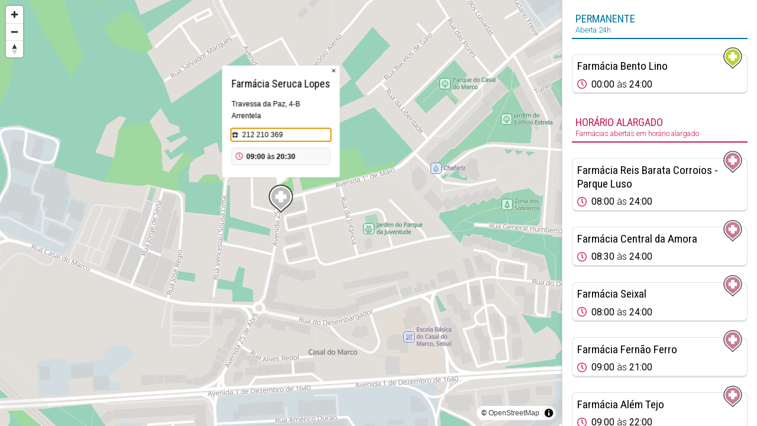

--- FILE ---
content_type: text/css
request_url: https://www.farmaciasdeservico.net/css/main.css?v=20250822095731
body_size: 12496
content:
html {
	height:100%;
}
body {
	font-family: 'Roboto', sans-serif;
	font-weight: 300;
	padding:0;
	margin:0;
	background-color:#F3F3F3;
	display:flex;
	flex-direction:column;
	min-height: 100%;
}

a {
	color:#0086AF;
	transition: all 0.2s ease-out;
}
a:hover {
	text-decoration: none;
}
img {
	border:0;
}


.cols {
	display: flex;
	justify-content: space-between;
	margin-bottom: 2em;
}
.col1, .col2, .col3 {
	box-sizing: border-box;
}
.col1, .col3 {
	box-sizing: border-box;
	min-width: 300px; /* spacing 45*/
}
.col1 {
}
.col3 {
}
.col12, .col23 {
	width: auto;
	box-sizing: border-box;
}
.col12 {
	margin-right:5%;
}
.col23 {
	flex-grow:1;
	margin-left:3%;
}

h1 {
	font-weight: 300;
}

.mrec {
	z-index: 1;
}

.scrollToTop {
	position: fixed;
	bottom:2em;
	right:-4em;
	opacity: 0;
	transition: all 0.3s cubic-bezier(0.68, -0.55, 0.265, 1.55);
	z-index: 100;
	display: none;
}
.scrollToTop.on {
	opacity: 0.2;
	right:2em;
}
.scrollToTop.on:hover {
	opacity: 0.4;
}


.sticky {
	z-index: 100;
	position: relative;
	position: sticky;
	top:3.5rem;
}


.botao {
	text-decoration: none;
	color:#333;
	font-weight: 400;
	background-color: #F0F0F0;
	padding:0.5em 1em;
	border-radius: 0.3em;
	border:0;
	border-bottom: 2px solid #CCC;
	text-align: center;
	text-transform: uppercase;
	position: relative;
}
.botao.icone {
	padding-left:2.3em;
}
.botao:hover {
	background-color: #CCC;
	border-color: #999;
}
.botao.primario {
	background-color: #b7d333;
	border-color:#9cb32b;
}
.botao.primario:hover {
	background-color: #9cb32b;
	border-color:#869925;
}
.botao.icone::before {
	content:"";
	display: block;
	width:1em;
	height:1em;
	position: absolute;
	left:0.8em;
	top:0.6em;
	background-repeat: no-repeat;
	background-size: 100% 100%;
	transition: all 0.2s ease-out;
}
.botao.icone:hover::before {
	filter:drop-shadow(0 0 10px #FFF);
	transform: scale(1.2);
}
.botao.icone.telefone:hover::before {
	transform: inherit;
	animation: vibrar 1.3s infinite cubic-bezier(.36,.07,.19,.97);
}
@keyframes vibrar {
	0% {
		transform: rotate(0deg) scale(1);
	}
	10%, 30%, 50% {
	transform: rotate(-10deg) scale(1.2);
	}
	20%, 40%, 60% {
		transform: rotate(10deg) scale(1.2);
	}
	70% {
	transform: rotate(0deg) scale(1);
	}
}
/* clears the 'X' from Internet Explorer */
input[type=search]::-ms-clear {  display: none; width : 0; height: 0; }
input[type=search]::-ms-reveal {  display: none; width : 0; height: 0; }

/* clears the 'X' from Chrome */
input[type="search"]::-webkit-search-decoration,
input[type="search"]::-webkit-search-cancel-button,
input[type="search"]::-webkit-search-results-button,
input[type="search"]::-webkit-search-results-decoration { display: none; }
input[type="search"] { -webkit-appearance: textfield; }
input[type="search"]::-webkit-search-decoration { -webkit-appearance: none; }



.loading {
	display: inline-block;
	position: relative;
	width: 64px;
	height: 64px;
}
.loading div {
	box-sizing: border-box;
	display: block;
	position: absolute;
	width: 48px;
	height: 48px;
	margin: 6px;
	border: 6px solid #FFF;
	border-radius: 50%;
	animation: loading 1.2s cubic-bezier(0.5, 0, 0.5, 1) infinite;
	border-color: #b7d333 transparent transparent transparent;
}
.loading div:nth-child(1) {
	animation-delay: -0.45s;
}
.loading div:nth-child(2) {
	animation-delay: -0.3s;
}
.loading div:nth-child(3) {
	animation-delay: -0.15s;
}
@keyframes loading {
	0% {
		transform: rotate(0deg);
	}
	100% {
		transform: rotate(360deg);
	}
}

.centrado {
	max-width:100%;
	margin:auto;
}

header {
	display: flex;
	justify-content: center;
	padding: 1em;
}
header .centrado {
	width: 100%;
}
header .logo {
	display: block;
	text-align: center;
}
header .logo img {
	position: static;
}
header .logo .branco {
	display: none;
}


/* sticky header */
body.stickyHeader {
}
body.stickyHeader header {
	animation: stickyHeaderIn 0.5s ease-out forwards;
	transform: translateY(-100%);
	background-color:#FFF;
	left: 0; 
	right: 0;
	box-shadow: 0 0 0.2em rgba(0,0,0,0.2);	
	position: fixed;
	z-index: 200;
}
@keyframes stickyHeaderIn {
	0% {}
	100% {
		transform:translateY(0px);
	}
}


header a.home {
	display: none;
}


/* pesquisa */
header form {
	display: flex;
	align-items: center;
	justify-content: center;
}
header form label { /* so para screen readers, esconder */
	position: absolute;
	top:-1000px;
	width:1px;
	height:1px;
	overflow: hidden;
}

header form .searchHolder {
	position: relative;
	width: 100%;
	z-index: 101;
}

header form input {
	border: 2px solid transparent;
	border-radius: 10em;
	padding:0.6em;
	padding-left:2.5em;
	padding-right:2em;
	background-color: transparent;
	font-family: "Roboto", sans-serif;
	font-size: 1em;
	font-weight: 300;
	background-color: #E7E7E7;
	transition: all 0.2s ease-out;
	width:100%;
	position: relative;
	z-index: 1;
	color:#000;
	outline: none;
}
header form .searchHolder img.icone {
	color:#FFF;
	position: absolute;
	top:0.85em;
	left:0.85em;
	z-index:1;
	display: flex;
	justify-content: center;
	opacity: 0.3;
	transition: all 0.2s ease-out;
	pointer-events: none;
}
header form input::placeholder {
	color:rgba(0,0,0, 0.4);
}
header form input:focus::placeholder {
	color:rgba(0,0,0, 0.7);
	outline: none;
}
header form input:focus {
	border: 2px solid #DDD;
	width: 100%;
}
header form input:focus + img.icone {
	opacity: 0.5;
}
header form input, #searchResults {
	/*transition-delay: 0.1s; */
	transition: all 0.2s ease-out, width 0.2s 0.1s, max-height 0.0s 0.1s, background-color 0.2s 0.1s;
}
header form input:focus ~ #searchResults {
	max-height: 5em;
	transition: all 0.2s ease-out;
	transition-delay: 0.2s;
}
header form input:focus ~ #searchResults.comResultados {
	max-height:20rem;
}
header form #searchResults .content {
	border-color: #DDD;
}
#searchResults .content {
	padding:1em;
	padding-top:2em;
}
#searchResults .content p.semPesquisa {
	margin:0;
	font-size: 0.9em;
}
#searchResults .content .resultados {
	display: none;
}

#searchResults {
	position: absolute;
	box-sizing: border-box;
	top:1.2em;
	left:0em;
	right:0em;
	z-index: 0;
	max-height:0em;
	overflow: hidden;
	box-shadow: 0 0.4em 0.5em rgba(0,0,0,0.1);
	border-bottom-left-radius: 0.8em;
	border-bottom-right-radius: 0.8em;
	opacity: 0;
	background-color: transparent;
	border: 2px solid #DDD;
}
#pesquisa:focus ~ #searchResults {
	display: block;
	opacity: 1;
	background-color: #FFF;
}

.animLoading {
	position: absolute;
	top:0.6em;
	right:0.6em;
	width:1.2em;
	height:1.2em;
	border-radius: 10em;
	border-left:2px solid #FFF;
	border-top: 2px solid #FFF;
	border-right: 2px solid transparent;
	border-bottom: 2px solid transparent;
	animation: loading 1s linear infinite;
	display: none;
}
.searchHolder.carregar .animLoading {
	display: block;
}

body.stickyHeader .searchHolder.carregar .animLoading, #pesquisa:focus ~ .animLoading {
	border-left:2px solid #999;
	border-top:2px solid #999;
	z-index: 1;
}


#searchResults.comResultados {
	overflow: scroll;
}
#searchResults h3.sticky {
	margin:0;
	padding:0;
	top:1em;
	padding:0.3em;
	padding-top:1em;
	padding-bottom:0.3em;
	margin-bottom:0em;
	background-color: #FFF;
	font-family: "Roboto Condensed", sans-serif;
	font-weight: normal;
	font-size: 1rem;
	text-transform: uppercase;
	border-bottom:1px solid #007FAD;
	color:#007FAD;
}
#searchResults h3.sticky::after {
	content:"";
	position: absolute;
	top:100%;
	left:0;
	right:0;
	margin-top:1px;
	height:0.8em;
	background: linear-gradient(rgba(255,255,255, 1), rgba(255,255,255, 0));
}
#searchResults .grupo {
	padding-bottom:1em;
}
#searchResults .grupo a {
	display: block;
	text-decoration: none;
	color:#333;
	padding: 0.5em 0.3em;
	border-bottom:1px dotted #CCC;
}
#searchResults .grupo a:hover, #searchResults .grupo a.sel {
	background-color:#F0F0F0;
}
#searchResults .grupo a em {
	display: block;
	font-size: 0.7em;
	margin-top:0.3em;
	font-weight: normal;
	font-style: normal;
}
.home .topo img {
	display: none;
}
.home .distritos h1 {
	display: none;
}
.home .distritos {
	text-align: center;
}
.home .distritos p {
	text-transform: uppercase;
	font-weight: 400;
}
.home .distritos ul {
	list-style:none;
	padding:0;
	margin:0;
}

.home .cols {
	display: flex;
	flex-direction: column;
	margin: 0em auto;
	z-index: 1;
	position: relative;
}
.home .cols {
	gap: 3%;
}
.home .cols {
	justify-content: stretch;
}
.home .cols.destaques {
	padding: 1em;
}
.home .destaque {
	border-radius: 1em;
	box-shadow: 0 0 1em rgba(0,0,0,0.1);
	overflow: hidden;
	background-color: #FFF;
	transition: all 0.2s ease-out;
	flex: none;
    width: 100%;
	margin-bottom: 2em;
	box-sizing: border-box;
	display: flex;
	flex-direction: column;
}

.home a.destaque {
	text-decoration: none;
	color:#333;
}
.home .destaque:hover {
	box-shadow: 0 0 1em rgba(0,0,0,0.2);
	transform: scale(1.05)
}
.home .destaque img {
	width: 100%;
	max-height:7em;
	object-fit: cover;
	margin-top:0em;
}
.home .destaque .texto {
	padding:1em 1em;
}
.home .destaque strong, .home .destaque h2 {
	margin:0;
	font-weight: 300;
	font-family: "Roboto Condensed", sans-serif;	
}
.home .destaque strong {
	font-family: "Roboto Condensed", sans-serif;	
	text-transform: uppercase;
	color:#595959;
	font-size:1em;
	font-weight: 300;
	display: block;
}
.home .destaque h2 {  
	font-size: 1.5em;
	margin-top:0.3em;
	margin-bottom: 0.5em;
	font-weight: normal;
}
.home .destaque .botoes {
	display: flex;
	gap: 1em;
	list-style: none;
	margin:0;
	padding:0;
}
.home .destaque .botoes li {
	flex: 1 1 0;
	text-align: center;
}
.home .destaque .botoes li a {
	background-color: #b7d333;
	display: block;
	padding:0.5em;
	border-radius: 0.5em;
	color:#000;
	text-decoration: none;
	border-bottom: 2px solid #9cb32b;
}
.home .destaque .botoes li a:hover {
	background-color:#9cb32b;
	border-color: #869925;
}
.home .destaque p {
	color:#666;
	font-size: 0.9em;
	flex-grow: 1;
}
.home .cols .mrec {
	align-self: center;
}
.home .cols .mrec div {
	background-color: #FFF;
}

/* noticias */
.home .noticias {
	padding-top: 2em;
}
.home .noticias h2 {
	margin-top: 0;
}

.noticias .cols {
	flex-direction: column;
	--gap: 2em;
	gap: var(--gap);
	margin: auto;
	margin-bottom: 2em;
	margin-top: 2em;
}
.noticias .cols a {
	margin:0;
	text-decoration: none;
	background-color: #FFF;
	border-radius: 1em;
	box-shadow: 0 0 1em rgba(0,0,0,0.1);
	overflow: hidden;
	position: relative;
	background-color: #FFF;
	transition: all 0.2s ease-out;
}
.noticias .cols a:hover {
	box-shadow: 0 0 1em rgba(0,0,0,0.2);
	transform: scale(1.05)
}
.noticias .cols a .imagem {
	padding-top: 60%;
	overflow: hidden;
	position: relative;
}
.noticias .cols a .imagem img {
	max-width: 100%;
	position: absolute;
	top: 0;
	left: 0;
	right: 0;
}
.noticias .cols a .texto {
	color: #000;
	padding: 1em;
	overflow: hidden;
}
.noticias .cols a h3 {
	font-weight: normal;
	margin-top: 0;
}
.noticias h2 {
	font-weight: 300;
	text-transform: uppercase;
	margin-bottom: 0;
}

.noticias .cols, .news .container.noticias .cols {
	margin-top: 2em;
}
.noticias .titulo {
	display: flex;
}
.noticias .titulo *:first-child {
	flex-grow: 1
}
.noticias .titulo a.mais {
	text-transform: uppercase;
	background-color: #FFF;
	font-size: 0.8em;
}
.container.noticias .individual {
	background-color: #FFF;
	box-shadow: 0 0 1em rgba(0,0,0,0.1);
	padding: 2em;
	display: flex;
	justify-content: space-between;
}
.container.noticias .individual .texto {
	max-width: 45em;
}

.container.noticias .individual .foto {
	width:100%;
}
.container.noticias .individual .texto div {
	font-size: 1.1em;
	line-height: 150%;
}
body.news .primeiraLinha {
	margin-bottom: 0;
}
.paginacao a.botao {
	background-color: #FFF;
}
.paginacao {
	display: flex;
	margin-bottom: 2em;
	gap: 2em;
	justify-content: center;
}


footer {
	background-color: #DDD;
	box-shadow: inset 0px 5px 5px -5px rgba(0,0,0,0.1);
	padding:2em;
	font-size: 0.9em;
	flex-grow: 1;
	margin-top: 2em;
}
footer .centrado {
	display: flex;
	flex-direction: column;
	gap: 2em;
}
footer .col {
	flex-grow: 1;
}
footer .col ul {
	list-style: none;
	padding:0;
	margin:0;
	display: flex;
	flex-direction: column;
	gap: 0.5em;
}
footer .col h4 {
	text-transform: uppercase;
	font-weight: 400;
	margin:0;
	margin-bottom: 0.6em;
	border-bottom:1px solid #CCC;
	padding-bottom:0.4em;
}
footer .col a {
	text-decoration: none;
	color:#333;
}
footer .col a:hover {
	color:#000;
}
footer .col li {
	font-size: 1em;
}
footer .col.apps ul {

}


/* sociais */
footer .sociais ul {
	list-style: none;
	padding: 0;
	margin:0;
	display: flex;
	flex-direction: row;
	gap: 1.5em;
}
.sociais ul li {
	margin-bottom:0.5em;
}
.sociais ul li a {
	display: flex;
	align-items: center;
	gap: 0.5em;
}
.sociais ul li a img {
	width: 2em;
	height: 3em;
}
.sociais ul li a span {
	display: none;
}

/* end of layout/homepage */



.distritosTopo .lists {
	display: flex;
}


.farmacia:hover::after {
	opacity: 0;
}
.mrecEsquerda {
	flex-grow: 1;
	align-self: center;
	padding-bottom: 1em;
}
.mrec.sticky {
	margin-top:1em;
	top:4.5em;
}

.menuConteudo {
	width: 100%;
	display: flex;
	flex-direction: column;
	gap: 3%;
	margin-bottom: 2em;
}

.menuConteudo .col1 {
	background-color: transparent;
	display: flex;
	flex-direction: column;
}
.menuConteudo .submenu {
	display: flex;
	align-items: stretch;
	justify-content: center;
}


.separadorTipo {
	font-size: 1.3em;
	border-bottom: 2px solid;
	padding:0.5em;
	font-weight: normal;
	border-color: #000;
	margin:0;
	background-color: #F3F3F3;
	display:flex;
	flex-direction: column;
	justify-content: space-between;
	align-items: baseline;
}
.separadorTipo::after {
	content:"";
	position: absolute;
	top:calc(100% + 2px);
	left:0;
	right:0;
	height:0.75em;
	overflow: hidden;
	background: transparent;
	background: linear-gradient(180deg, rgba(243,243,243,1) 0%, rgba(243,243,243,0) 100%);
}
.separadorTipo strong {
	font-family: "Roboto Condensed";
	font-weight: 500;
	text-transform: uppercase;
}
.separadorTipo em {
	font-style: normal;
	font-weight: 300;
	font-size: 0.9rem;
}
.separadorTipo.cP {
	border-color: #0076A1;
	color:#0076A1;
}
.separadorTipo.cHA {
	border-color: #c51c57;
	color:#c51c57;
}
.blocoFarm {
	margin:0;
	margin-bottom: 1em;
	display: flex;
	flex-direction: column;
}
.resto {
	text-align: center;
	padding:1em;
}

.farmacia {
	position: relative;
	background-color: #FFF;
	margin-top:1em;
	border-radius: 0.5em;
	border-bottom-left-radius: 0.5em;
	border-bottom-right-radius: 0.5em;
	border:1px solid #DFDFDF;
	border-bottom-width: 3px;
	overflow: hidden;
	transition: all 0.2s ease-out;
}
.farmacia:hover {
	box-shadow: 0 0 1em #FFF;
}
.farmacia.fechada {
	opacity: 0.6;
	filter: grayscale(1);
}
/* logica de fecho */
.cHA .farmacia.fechada,
.cE .farmacia.fechada {
	display: none;
}
.cE.tudoFechado, .cHA.tudoFechado {
	display: none;
}
#conteudoFarmacias.verTodas .blocoFarm {
	display: flex;
}
#conteudoFarmacias.verTodas #emptyState {
	display: none;
}
.farmacia.destaque.fechada.comAlerta, #conteudoFarmacias.verTodas .farmacia.destaque.fechada {
	display: block;
}
.farmacia.normal.fechada.comAlerta, #conteudoFarmacias.verTodas .farmacia.normal.fechada {
	display: flex;
}
/* ordem */
.separadorTipo {
	order:1;
}
.farmacia, .farmacia + script + ins {
	order:2;
}
.farmacia.fechada.comAlerta, .farmacia.fechada.comAlerta + script + ins {
	order:3;
}
.farmacia.fechada, .farmacia.fechada + script + ins {
	order:4;
}
.farmacia.normal, .farmacia.normal + script + ins {
	order:5;
}
.farmacia.normal.fechada, .farmacia.normal.fechada + script + ins {
	order:6;
}
ins {
	margin-top: 0.5em;
	border-radius: 0.5em;
	overflow: hidden;
	border: 1px solid #DFDFDF;
	border-bottom-width: 3px;
	background-color: #FFF;
}
ins[data-ad-status]:not([data-ad-status="filled"]) {
	display: none !important;
}
/**/

.farmacia.fechada .dados, .farmacia.fechada .mapa, .farmacia.fechada .logoFarmacia, .farmacia.fechada .botoes {
	
}
.farmacia.fechada:hover {
	opacity: 1;
	filter: grayscale(0);
}
.farmacia.fechada:hover .dados, .farmacia.fechada:hover .mapa, .farmacia.fechada:hover .logoFarmacia, .farmacia.fechada:hover .botoes {
	
}
.farmacia.fechada::after {
	content: "ENCERRADA DE MOMENTO";
	position: absolute;
	top:50%;
	left:50%;
	font-size: 1.2em;
	box-sizing: border-box;
	margin-top:-1.2em;
	margin-left:-7em;
	padding:0.6em 1em;
	border:2px solid #666;
	text-transform: none;
	font-family: "Roboto Condensed";
	font-weight: 500;
	border-radius: 0.5em;
	color:#666;
	transition: all 0.2s ease-out;
	background-color: rgba(255,255,255, 0.9);
	width:14em;
	text-align: center;
}
.farmacia.fechada:hover::after {
	opacity: 0;
	visibility: hidden;
}
.blocoFarm.cD .fechada::after, .blocoFarm.cP21D .fechada::after, .blocoFarm.cP24D .fechada::after {
	content: "ENCERRADA - Ligue 1400 para atendimento urgente";
	text-align: center;
	margin-top:-2.9em;
	color:#000;
}
.farmacia .alerta {
	position: absolute;
	top:1em;
	right:1em;
	padding:0.5em;
	background-color: #FFF;
	border:2px solid #AAA;
	border-radius: 0.5em;
	text-transform: uppercase;
	font-weight: 500;
	font-size: 0.85em;
	animation: pulsar 1s infinite;
}
.farmacia .alerta.abreEm {
	border-color:#00CC00;
	color:#006600;
}
.farmacia .alerta.abreEm::before {
	content: "Abre em ";
}
.farmacia .alerta.fechaEm {
	border-color:#CC0000;
	color:#CC0000;
}
.farmacia .alerta.fechaEm::before {
	content: "Fecha em ";
}
@keyframes pulsar {
	0% {
		transform: scale(1);
	}
	50% {
		transform: scale(1.05);
	}
	100% {
	transform: scale(1.0);
	}
}

.farmacia img {
	max-width: 100%;
	max-height: 100%;
}
.farmacia h3 {
	font-family: "Roboto Condensed";
	text-decoration: none;
	font-weight: 400;
	margin:0;
	font-size: 1.3em;
}
.farmacia h3 a {
	text-decoration: none;
	color:#000;
}
.farmacia a.mapa {
	display: block;
}
.farmacia.normal {
	display: flex;
}
.farmacia.normal a.mapa {
	flex-basis: 214px;
	flex-grow: 0;
	flex-shrink: 0;
	align-self: stretch;
	position: relative;
}
.farmacia.normal a.mapa img {
	display:block;
	position: absolute;
	left:0;
	top:0;
	border-left: 1px solid #DFDFDF;
	width: 100%;
	height: 100%;
	background-size: 100%;
	background-size: cover;
	background-position: center;
}
.farmacia .dados {
	padding:1.5em;
	position: relative;
}
.farmacia.normal .dados {
	flex-grow: 1;
}
.farmacia a.telefone {
	background-color: #ceecd5;
	border-color:#bdd9c3;
}
.farmacia a.telefone:hover {
	background-color: #bdd9c3;
	border-color:#a6bfac;
}
.farmacia a.website, .farmacia a.email, .farmacia a.bmapa {
font-weight: 300;
}
@media only screen and (max-width: 1100px) {
.farmacia .botoes a {
		font-size: 0.8em;
}
}

.farmacia a.telefone::before {
	background-image: url(../imgs/icones/telefone.svg);
}
.farmacia a.website::before {
	background-image: url(../imgs/icones/website.svg);
}
.farmacia a.email::before {
	background-image: url(../imgs/icones/email.svg);
}
.farmacia a.bmapa::before {
	background-image: url(../imgs/icones/mapa.svg);
}
.farmacia a.website::before, .farmacia a.email::before, .farmacia a.bmapa::before {
	opacity: 0.5;
}
.farmacia.normal .dados {
	display: flex;
	align-items: start;
}
.farmacia.normal .dados .nomeMorada {
	flex-grow: 1;
	padding-right:0.5em;
}
.farmacia a.telefone {
	text-decoration: none;
	color:#333;
	font-weight: 400;
	white-space: nowrap;
}
.farmacia.normal a.telefone {
	display: block;
	margin-bottom: 0.5em;
}

.farmacia .logoFarmacia {
	position: absolute;
	width:11.25em;
	height:7.8em;
	background-color: #FFF;
	top:3em;
	left:1em;
	padding:0.5em;
	box-shadow: 0 0 1em rgba(0,0,0,0.1);
	display: flex;
	align-items: center;
	justify-content: center;
}
.farmacia.destaque .logoFarmacia img {
	display: block;
}
.farmacia .botoes {
	margin-top:0.5em;
	margin-left:14em;
	margin-right:0.5em;
	list-style: none;
	display: flex;
	padding: 0;
}
.farmacia.destaque .mapa img {
	display: block;
	height: 118px;
	width: 100%;
	background-size: cover;
	background-position: center;
	
}
.farmacia.destaque .mapa {
	border-bottom: 1px solid #DFDFDF;
}
.farmacia .botoes li {
	flex-grow: 1;
	margin:0.3em;
}
.farmacia .botoes li a {
	display: block;
}
.farmacia.destaque .dados {
	position: relative;
	display: -ms-grid;
	display: grid;
	-ms-grid-columns: 40% 3% 22% 3% 32%;
	grid-template-columns: 40% 22% 32%;
	grid-gap: 3%;
}
.farmacia.destaque .dados > div {
	-webkit-box-sizing: border-box;
			box-sizing: border-box;
}
.farmacia.destaque .dados .nomeMoradaDirector {
	-ms-grid-column: 1;
		grid-column-start: 1;
}
.farmacia .horario {
	-ms-grid-column: 2;
		grid-column-start: 2;
	-ms-grid-row-align: start;
		align-self: start;
}
.farmacia.destaque div.servicos {
	-ms-grid-column: 3;
		grid-column-start: 3;
}
.farmacia .horario {
	position: relative;
	padding:0.7em;
	border:1px solid #EDEDED;
	border-bottom:2px solid #e8e7da;
	border-radius: 0.3em;
	background-color: #FFF;
	padding-top:2.5em;
}
.farmacia .horario h4 {
	position: absolute;
	top:0;
	left:0;
	right:0;
	padding:0.5em 0.9em;
	border-bottom: 1px solid #DFDFDF;
	background-color: #F9F9F9;
	display: block;
	text-transform: uppercase;
	font-size: 0.8em;
	font-weight: 500;
	margin-bottom: 0.4em;
	color: #ab184b;
	margin:0;
	padding-left:2.2em;
}
.farmacia .horario strong {
	font-weight: 500;
}
.farmacia .horario h4::after {
	content:"";
	position: absolute;
	left:0.35em;
	top:0.35em;
	width:1em;
	height:1em;
	font-size: 1rem;
	background-image: url(../imgs/icones/horario.svg);
	background-repeat: no-repeat;
}
.farmacia .servicos {
	position: relative;
	padding:0.5em;
	padding-top:0.5em;
	border: 1px solid #F0F0F0;

	border-radius: 0.3em;
	background-color: #F9F9F9;
	overflow: hidden;
}
.farmacia .servicos h4 {
	text-transform: uppercase;
	margin:0;
	font-size: 0.8em;
	font-weight: 400;
}
.farmacia .servicos ul {
	padding:0em;
	list-style: none;
	margin: 0;
	margin-top:0.5em;
	font-size: 0.8em;
}
.farmacia .servicos ul li {
	padding-left: 1.7em;
	margin-left:0.3em;
	margin-bottom: 0.2em;
	background-image: url(../imgs/icones/bullet-servicos.svg);
	background-repeat: no-repeat;
	white-space: nowrap;
	text-overflow: ellipsis;
	background-position: 0 center;
	overflow: hidden;
	position: relative;
}
.servicos ul li.s11, .servicos ul li.s145, .servicos ul li.s170, .servicos ul li.s264, .servicos ul li.s265 {
	background-image: url(../imgs/icones/servicos/entregas.svg);
}
.servicos ul li.s64 {
	background-image: url(../imgs/icones/servicos/vendas-online.svg);
}
.servicos ul li.s139, .servicos ul li.s70 {
	background-image: url(../imgs/icones/servicos/drive.svg);
}
.servicos ul li.s7, .servicos ul li.s34, .servicos ul li.s23 {
	background-image: url(../imgs/icones/servicos/vacinas-injectaveis.svg);
}
.servicos ul li.s245, .servicos ul li.s263, .servicos ul li.s267, .servicos ul li.s270, .servicos ul li.s271, .servicos ul li.s272 {
	background-image: url(../imgs/icones/servicos/testes-covid.svg);
}
.farmacia .servicos a {
	display: block;
	position: absolute;
	top:0;
	bottom:0;
	left:0;
	right:0;
	color:#999;
	margin-right:0.3em;
	margin-bottom:0.3em;
}
.farmacia .servicos a span {
	background-color:#FFF;
	padding:0.2em 0.6em;
	padding-right:2em;
	display: block;
	position: absolute;
	bottom:0;
	right:0;
	font-size: 0.7rem;
	text-transform: uppercase;
	font-weight: 500;
	display: block;
	border:1px solid #DFDFDF;
	border-radius: 3.5em;
	overflow: hidden;
	display:none;
}
.farmacia .servicos a span::after {
	content:"+";
	position: absolute;
	right:0;
	padding:0 0.2em;
	border-left:1px solid #DFDFDF;
	width:0.7em;
	text-align: center;
	border-radius: 4em;
	font-size: 1.5em;
	top:-0.1em;
	font-weight: normal;
	background-color: #F0F0F0;
}
.farmacia .servicos a:hover span::after {
	background-color: #E5E5E5;
}
.farmacia.normal .servicos {
	position: static;
	padding:0.3em;
	display: inline-block;
	margin-top:-0.3em;
	margin-bottom: -0.5em;
}
.farmacia.normal .servicos ul {
	margin-top: 0;
}
.farmacia.normal .servicos ul li {
	margin-bottom: 0
}

.farmacia .pDirector {
	display: none;
}
.farmacia.destaque .dados p:last-child {
	margin-bottom: 0;
}
.infoFarmacias {
	padding:0 1em;
	font-size: 0.9em;
}









/* individual */
.farmacia.individual {
	margin-top:2.9em;
	overflow: visible;
}
.farmacia.individual .logoFarmacia {
	top:-2.5em;
	left:1.5em;
	width:13em;
	height:9em;
}
.farmacia.individual h1 {
	font-family: "Roboto Condensed";
	font-size: 1.6em;
	font-weight: 400;
	width:60%;
}
.farmacia.individual .botoes {
	position: absolute;
	top:0;
	left:16.4em;
	margin-left:0;
	right:0;
}
.farmacia.individual .director {
	position: absolute;
	top:3.5em;
	left:16.4em;
	padding-left:0.5em;
}
.farmacia.individual .moradaRegime {
	display: flex;
}
.farmacia.individual .morada p:first-child {
	margin-top: 0;
}
.farmacia.individual.naodestacada .morada p:first-child {
	margin-bottom: 2em;
	margin-top: 0;
}
.farmacia.individual .morada {
	flex-grow: 1;
}
.farmacia.individual .horario {
	margin-top:-2.6em;
}
.farmacia.individual.naodestacada .horario {
	margin-top:0em;
}
.farmacia.individual.naodestacada .horario {
	flex-basis: auto;
}

.farmacia.individual .servicos {
	padding:1em;
	margin-top:1em;
}
.farmacia.individual .servicos h3 {
	font-size: 1.2em;
	text-transform: uppercase;
	margin-bottom: 1em;
}
.farmacia.individual .servicos ul li {
	display: inline-block;
	width: 49%;
	box-sizing: border-box;
	font-size: 0.9rem;
	white-space: normal;
}
.farmacia.individual .mapa {
	width:100%;
	margin-top:1em;
}
.farmacia.individual .mapa .frame {
	display: block;
	border-bottom-left-radius: 0.5em;
	border-bottom-right-radius: 0.5em;
	overflow: hidden;
	margin:0;
	border-top:1px solid #DFDFDF;
}
.farmacia.individual .mapa .frame iframe {
	width:100%;
	margin:0;
	border:0;
	display: block;
}
.farmacia.individual .mapa .tituloMapa {
}
.farmacia.individual .mapa .tituloMapa strong {
	font-family: "Roboto Condensed";
display: inline-block;
	padding:0.5em 1em;
	text-transform: uppercase;
	background-color: #F3F3F3;
	border-top:1px solid #DFDFDF;
	border-right:1px solid #DFDFDF;
	border-top-right-radius: 0.5em;
}
.farmacia.individual .mapa .tituloMapa a {
	float: right;
}
.farmacia .regime {
	border:1px solid #DFDFDF;
	padding:0.5em;
	border-radius: 0.5em;
}

.farmacia.individual.naodestacada h1 {
	margin-top:0;
}
.farmacia.individual .botao.todas {
	font-size: 0.8em;
	margin:1.7em;
	margin-top:0;
	display: block;
}
.botao.todas {
	background-color: #007FAD;
	border-color: #00678c;
	color: #FFF;
}
.farmacia.individual.naodestacada .botao.todas {
	margin-top:1em;
}
.botao.todas:hover {
	transform: none;
	background-color: #00678c;
	border-color: #00506e;
}
.farmacia.individual.destacada .dados {
	padding-top: 7.5em;
}





.caixa .conteudo p:first-child {
	margin-top:0;
}
.escolherConcelho .conteudo ul {
	list-style: none;
	padding:0;
	margin:0;
	display: flex;
	flex-wrap: wrap;
	box-sizing: border-box;
	align-items: stretch;
	gap: 2%;
}
.escolherConcelho .conteudo ul li a {
	text-decoration: none;
	padding:0.5em 1em;
	display: block;
	background-color: #FFF;
	border:1px solid #DFDFDF;
	border-bottom:2px solid #DFDFDF;
	color:#333;
	border-radius: 0.5em;
}
.escolherConcelho .conteudo ul li a:hover {
	border-color:#CCC;
	background-color: #F3F3F3;
}


.vazio {
	border-top:2px solid #000;
	margin-top:2.855em;
	background-color: #FFF;
	padding:1.8em;
	box-shadow: 0 2px 0 rgba(0,0,0,0.1);
	border-bottom-left-radius: 0.5em;
	border-bottom-right-radius: 0.5em;
}
.vazio p:first-child {
	margin-top:0;
}
.vazio .botao {
	margin-top:2em;
	display: block;
}
.resto .botao.todas {
	display: block;
}






/* estaticas */
.submenu ul {
}

.estaticas h4 {
	font-weight: 400;
	text-transform: uppercase;
}
.estaticas h3 {
	font-weight: 300;
	text-transform: uppercase;
}

.estaticas form {
	
}
.estaticas form label, .formulario form label {
	display: block;
	text-transform: uppercase;
	font-weight: 500;
	font-size: 0.7em;
	margin-bottom:0.3em;
}
form select {
	position:relative;
	-moz-appearance: none;
-webkit-appearance: none;
	background-image: url('../imgs/ui/select-arrow.svg');
background-repeat: no-repeat;
background-position: right .7em top 50%;
background-size: .65em auto;
}
form select option {
	font-weight: 400;
}
form select::-ms-expand {
	display: none;
}
.estaticas form input, .estaticas form textarea, .formulario input, .formulario textarea, .estaticas form select {
	font-family: "Roboto", sans-serif;
	font-size: 1em;
	font-weight: 300;
	margin-bottom: 1em;
	display: block;
	width:100%;
	box-sizing: border-box;
	padding:0.4em;
	background-color: #F3F3F3;
	border:0;
	border-radius: 0.2em;
}
.estaticas form *::placeholder, .formulario form *::placeholder {
	color:#666;
}
.estaticas form input.botao, .formulario form input.botao {
	-webkit-appearance: none;
	width:auto;
	background-color: #b7d333;
	border-bottom: 2px solid #9cb32b;
	padding:0.4em 1em;
	font-weight:500;
	transition: all 0.2s ease-out;
}
form input[type=color]{
	height:2em;
	box-sizing: border-box;
}
.formulario form input.botao:disabled {
	opacity: 0.5;
	filter:grayscale(1);
}
.estaticas form input.botao:hover, .formulario form input.botao:hover {
	transform: none;
	background-color: #9cb32b;
	border-color: #869925;
	cursor: pointer;
}






/* mapa */
.lity-iframe .lity-container {
	max-width:90%
}
.lity-iframe-container {
}
#mapaArea {
	position: absolute;
	left:0;
	width:calc(100% - 330px);
	top:0;
	bottom:0;
}
#mapaArea.individual {
	width:100%;
}
#mapaLateral {
	position: absolute;
	top:0;
	right:0;
	width:330px;
	bottom: 0;
	background-color: #FFF;
	border-left:1px solid #DFDFDF;
	z-index: 1;
	box-sizing: border-box;
	overflow: scroll;
	padding:1em;
	padding-top:0;
	box-shadow: 0 0 0.5em rgba(0,0,0, 0.1)
}
#mapaLateralConteudo {
	position: relative;
}
#mapaLateral .separadorTipo {
	padding:0.3em;
	background-color: #FFF;
	padding-top:1em;
	top:0em;
	display: flex;
	flex-direction: column;
}
#mapaLateral .separadorTipo strong {
	font-size: 0.9em;
	display: block;
}
#mapaLateral .separadorTipo em {
	float: none;
	position: static;
	font-size: 0.6em;
}
#mapaLateral .separadorTipo::after {
background: linear-gradient(180deg, rgba(255,255,255,1) 0%, rgba(255,255,255,0) 100%);
}
#mapaLateral .blocoFarm .farmacia {
	display: block;
	text-decoration: none;
	color: #000;
	overflow: visible;
	cursor:pointer;
	margin-top: 1.6em;
	transition: all 0.2s ease-out;
}
#mapaLateral .blocoFarm .farmacia:hover {
	transform: scale(1.04);
}
#mapaLateral .blocoFarm .farmacia h3 {
	font-size: 1.2em;
}
#mapaLateral .blocoFarm .farmacia h3, #mapaLateral .blocoFarm .farmacia p {
	padding:0.4em;
	margin:0;
}
#mapaLateral .blocoFarm .farmacia .horario {
	background-color: transparent;
	border:0;
	padding:0.3em;
	padding-top:0.1em;
	padding-left:2em;
}
#mapaLateral .blocoFarm .farmacia .horario .linha {
	display: inline;
}
#mapaLateral .blocoFarm .farmacia .horario .linha::after {
	content: " / ";
	display: inline-block;
	width:1em;
	text-align: center;
}
#mapaLateral .blocoFarm .farmacia .horario .linha:last-child::after {
	content:"";
	display: none;
}
#mapaLateral .blocoFarm .farmacia .horario .linha strong {
	font-weight: 400;
}
#mapaLateral .blocoFarm .farmacia .horario h4 {
	display: none;
}
.mapaInfoWindow .horario {
	background-color: #F9F9F9;
	padding:0.3em 0.6em;
	padding-left:2em;
	position: relative;
	border:1px solid #DFDFDF;
	border-radius: 0.4em;
	display: flex;
}
.mapaInfoWindow .horario h4 {
	display: none;
}
#mapaLateral .blocoFarm .farmacia .horario::after {
	content:"";
	position: absolute;
	width:1em;
	height:1em;
	left:0.5em;
	top:0.35em;
	background-image:url(../imgs/icones/horario.svg); 
	background-size:100% 100%;
}
.mapaInfoWindow .horario {
	background-image:url(../imgs/icones/horario.svg); 
	background-size: 1em 1em;
	background-repeat: no-repeat;
	background-position: 0.5em center;
}
#mapaLateral .blocoFarm .farmacia .horario::after {
	top:0.2em;
}
#mapaLateral .blocoFarm .farmacia img {
	float: right;
	width:2em;
	margin:0.5em;
	margin-top:-0.8em;
}
#mapaLateral .blocoFarm .farmacia .telefone, .mapaInfoWindow .telefone {
	padding-left:1.9em;
	position: relative;
}
.mapaInfoWindow .telefone {
	background-image:url(../imgs/icones/telefone.svg); 
	background-size:1em 1em;
	background-repeat: no-repeat;
	background-position: left center;
}
.mapaInfoWindow {
	padding:0.5em;
}
.mapaInfoWindow .telefone {
	display: block;
	padding-left:1.5em;
	text-decoration: none;
	color:#000;
	margin-bottom: 1em;
}
.mapaInfoWindow .telefone::after {
	top:0.1em;
	left:0;
}
.mapaInfoWindow strong.nome {
	font-family: "Roboto Condensed";
	font-size: 1.5em;
	font-weight: normal;
}


/* modal */
#modal {
	position: fixed;
	top:0;
	left:0;
right:0;
	bottom:0;
	z-index: 220;
	display:flex;
	align-content: center;
	justify-content: center;
	opacity: 0;
	transition: all 0.4s ease-out;
}
#modal .bg {
	position: fixed;
	left:0;
	right:0;
	top:0;
	bottom:0;
	background-color: rgba(0,0,0,0.85);
}
#modal .close {
	position: fixed;
	right:0.5em;
	top:0.5em;
	cursor: pointer;
color: #FFF;
	font-size: 2em;
	font-weight: bold;
}
#modal .close:hover {
	transform:scale(1.2);
}
#modal.on {
	opacity: 1;
}
#modal .conteudoModal {
	opacity: 0;
	transform: scale(0.5);
	transition: all 0.5s cubic-bezier(0.175, 0.885, 0.32, 1.275);
transition-delay: 0.5s;
	align-self: center;
}
#modal.on .conteudoModal {
	transform: none;
	opacity: 1;
	z-index: 1;
}
#modal .conteudoModal iframe {
	border:0;
	box-shadow: 0 0 1em #000;
	background-color: #FFF;
	width:100%;
	height:100%;
	border-radius: 0.5em;
	overflow: hidden;
	border-bottom: 2px solid #666;
}
#modal.iframe .conteudoModal {
	width:100%;
	max-width: 90%;
	height:100%;
	max-height:85%;
}
#modal .conteudoModal .loading {
	position: absolute;
	top:50%;
	left:50%;
	margin-left:-2em;
	margin-top:-1em;
}
#modal .conteudoModal .loading div {
	border-color: #CCC transparent transparent transparent;
}
#modal.ajax .conteudoModal {
	height: 100%;
	max-width:90%;
	display: flex;
}
#modal.ajax .conteudoModal .formulario {
	box-shadow: 0 0 1em rgba(0, 0, 0, 0.5);
	align-self: center;
	border-color:#666;
	border-bottom: 2px solid #666;
}
#modal.imagem .conteudoModal {
	display: flex;
	justify-content: center;
	align-items: center;
	width: 100%;
	height:100%;
	pointer-events: none;
}
#modal.imagem .conteudoModal img {
	max-width:90%;
	max-height:90%;
	box-shadow: 0 0 1em #000;
	opacity:0;
	transition: all 1s ease-out;
}
#modal.imagem img.loaded {
	opacity: 1;
}


/* formularios */
.formulario {
	margin:2em auto;
	background-color: #FFF;
	padding:1.5em;
	border-radius: 0.5em;
	border:1px solid #DFDFDF;
	border-bottom-width: 3px;
	width:34em;
	max-width:100%;
	max-height:100%;
	max-height:calc(100% - 4em);
	box-sizing: border-box;
	overflow-y: scroll;
}
.formulario h1 {
	margin-top:0;
	font-family: "Roboto Condensed", sans-serif;
}
.formulario p:first-child {
	margin-top:0;
}
.formulario form {
	margin-top:2em;
	position: relative;
}
.formulario form textarea {
	height: 6em;
}
.formulario .anti-spam {
	visibility: hidden;
	position: absolute;
	z-index: -100;
	top:0;
	left:0;
	pointer-events: none;
	width:1em;
	height:1em;
}
.formulario form .invalido {
	border:1px dotted #CC3333;
}
.formulario.carregar {
	
}
.formulario .erro {
	border:1px solid #FFCCCC;
	border-radius: 0.5em;
	padding:0.7em;
	margin:1em 0em;
	background-color: #FFF0F0;
}
.formulario .sucesso {
	border:1px solid #99DD99;
	border-radius: 0.5em;
	padding:0.7em;
	margin:1em 0em;
	background-color: #F0FFF0;
}
.formulario input[type=checkbox] {
	width:auto;
display: inline-block;
}
.formulario input[type=checkbox] + label {
	display: inline-block;
	text-transform: none;
	font-weight: 300;
font-size: 1rem;
}
.formulario form.carregar:after {
	content:"";
	position: absolute;
	top:0;
	left:0;
	right:0;
	bottom:0;
	background-color: rgba(255,255,255,0.8);
}
.formulario form.carregar:before {
	content:"";
	position: absolute;
	top:50%;
	left:50%;
	margin-left:-1em;
	margin-top:-1em;
	width:2em;
	height:2em;
	z-index: 1;
	box-sizing: border-box;
border: 0.2em solid #F0F0F0;
border-top: 0.2em solid #b7d333; 
border-radius: 50%;
animation: spin 1s linear infinite;
}
@keyframes spin {
0% { transform: rotate(0deg); }
100% { transform: rotate(360deg); }
}






/* conteudo */
.qrcode img {
	width:10em;
	border:1px solid #ccc;
	display: block;
	margin:auto;
}
#conteudoEstaticas h2 {
	font-weight: 300;
}
#conteudoEstaticas h2:first-child {
	margin-top:0;
}



/* widget */
#formWidget .inputPequeno.dimen {
	display: inline-block;
	width:60%;
}
#formWidget .unidade {
	display: inline-block;
	width:38%;
}
#formWidget .linha {
	display: flex;
}
#formWidget .linha div {
	margin:1%;
	flex-grow: 1;
}
#formWidget .linha div:first-child {
	margin-left:0;
}
#formWidget .linha div:last-child {
	margin-right:0;
}
#formWidget input + small {
	display: block;
	margin-top:-1.1em;
	font-size: 0.7em;
}
#formWidget .erro, #wCodigo .erro {
	background-color: #FFDDDD;
}
#wCodigo .erro {
	padding:0.5em;
	border:1px solid #FF9999;
	border-radius: 0.4em;
	margin-bottom: 1em;
}
#wCodigo textarea {
	width:100%;
	background-color: #F0F0F0;
	border:0;
	padding:1em;
	font-family: monospace;
	box-sizing: border-box;
	height:8em;
	border-radius: 0.5em;
}
#wPreview iframe {
box-shadow: 0 0 1em rgba(0,0,0,0.1);
}




#mobilePromo {
	position: fixed;
	top:0;
	left:0;
	right:0;
	bottom:0;
	z-index:1001;
	background-color: #F0F0F0;
	display: flex;
	align-items: center;
	justify-content: center;
	flex-direction: column;
	visibility: hidden;
	text-align: center;
	transition: visibility 0s 0.5s, transform 0.5s ease-out;
	transform:translateY(100%);
}
#mobilePromo .centro {
	box-sizing: border-box;
	width:35em;
	max-width: 90%;
	padding:2em;
	background-color: #FFF;
	border-radius: 1em;
	box-shadow: 0 0 1em rgba(0,0,0,0.1)
}
#mobilePromo h3 {
	font-family: "Roboto Condensed", sans-serif;
	font-weight: normal;
}
#mobilePromo img {
	height:6em;
}
#mobilePromo .botoes {
	list-style: none;
	margin:0;
	padding:0;
	margin-top:1em;
	text-align:center;
}
#mobilePromo .botoes li {
	display: inline-block;
	width: 7em;
	margin: 1em;
}
#mobilePromo .botoes li a {
	display: block;
	cursor: pointer;
}

@media only screen and (max-width: 990px) {
	#mobilePromo {
		visibility: visible;
		transform: none;
		transition: visibility 0s, transform 0.5s ease-out;
	}
}



/* covid19 */
.covid19 li em {
	display: inline-block;
	margin-left:0.5em;
	font-style: normal;
	font-size: 0.7em;
	background-color: #E9E9E9;
	padding:0.1em 0.4em;
	border-radius:1em;
}
.covid19 .separadorTipo em {
	float:right;
	position: relative;
	margin-top: 0.3em;
	bottom: 0;
}
.covid19 .separadorTipo::after {
	display: none;
}
.covid19 .filtros {
	background-color: #FFF;
	border: 1px solid #CCC;
	border-top:0;
	background-color: #FFF;
	box-shadow: 0 2px 0 rgba(0,0,0,0.1);
	border-bottom-left-radius: 0.5em;
	border-bottom-right-radius: 0.5em;
}
.covid19 .filtros.separadorTipo {
	padding:0;
}
.covid19 .filtros h2 {
	font-size: 1rem;
	text-transform: uppercase;
	font-family: "Roboto Condensed", Roboto, sans-serif;
	margin: 0;
	padding: 0;
	font-weight: 300;
	/*
	padding: 0.3em 0.7em;
	border-bottom: 1px solid #CCC;
	*/
	padding:0.7em;
}
.covid19 .filtros form {
	padding:0.7em;
	font-size: 1rem;
}
.covid19 .filtros form .linha {
	display: flex;
	font-weight: 300;
	display: flex;
	padding-bottom:0;
}
.covid19 .filtros form .linha:first-child {
	border-bottom: 1px solid #F0F0F0;
}
.covid19 .filtros form .linha:last-child {
	padding-top:0.5em;
}
.covid19 .filtros form .linha > label {
	text-transform: uppercase;
	display: inline-block;
	min-width:8em;
	font-size: 0.9em;
	font-weight: normal;
	padding-top:0.4em;
}
.covid19 .filtros form .linha .opcoes {
	display: flex;
	flex-wrap: wrap;
	flex-grow: 1;
}
.covid19 .filtros form .linha input {
	position: absolute;
	top:0px;
	width:0px;
	height:0;
	visibility: hidden;
}
.covid19 .filtros form .linha input + label {
	font-size: 0.9em;
	padding:0.3em 0.5em;
	margin-right:0.5em;
	margin-bottom:0.5em;
	border-radius: 0.4em;
	padding-left:2em;
	cursor: pointer;
	color:#666;
	border-bottom:1px solid #DDD;
	position: relative;
	background-color: #F0F0F0;
}
.covid19 .filtros form .linha input:checked + label {
	background-color: #dae998;
	color:#000;
	border-bottom: 0;
	border-top:1px solid #FFF;
}
.covid19 .filtros form .linha input + label::after {
	content:"";
	background-size: 100%;
	width:1em;
	height:1em;
	position: absolute;
	top:0.4em;
	left:0.4em;
	background-color: #FFF;
	border-radius: 0.3em;
}
.covid19 .filtros form .linha input:checked + label::after {
	background-image: url('../imgs/icones/checkmark.svg');
}
.covid19 .vazio {
	order:3;
}
.covid19 #emptyState {
	display: none;
}
#conteudoFarmacias.covid19 ul.covid19 li {
	flex-basis:32%;
	margin-right:1.333%;
	margin-bottom:1.55%;
}
.promoCovid {
	margin-bottom: 0.5em;
	width: 100%;
}
.promoCovid a {
	border: 2px solid #CC0000;
	border-radius: 2em;
	padding: 0.7em;
	background-color: #FFF;
	padding-left: 8em;
	padding-right:5em;
	position: relative;
	overflow:hidden;
	text-decoration: none;
	color: #000;
	display: block;
	transition: all 0.2s linear;
	white-space: nowrap;
	text-overflow: ellipsis;
	font-size: 1em;
}
.promoCovid strong.titulo {
	position: absolute;
	left:0;
	top:0;
	bottom:0;
	width: 7em;
	background-color: #C00;
	display: flex;
	align-items: center;
	justify-content: center;
	color: #FFF;
	transition: all 0.2s linear;
	-webkit-transform: translateZ(0); /* bug safari */
	border-radius:2em;
	border-top-right-radius: 0;
	border-bottom-right-radius: 0;
	font-weight: bold;
}
.promoCovid em {
	position: absolute;
	right: 0.2em;
	top: 50%;
	font-style: normal;
	background-color: #CC0000;
	color:#FFF;
	font-weight: bold;
	text-transform: uppercase;
	padding: 0.5em 1em;
	border-radius: 2em;
	transform: translateY(-50%);
	transition: all 0.2s linear;
}

.promoCovid a:hover {
	border-color: #990000;
	background-color: #F9F9F9;
}
.promoCovid a:hover strong.titulo {
	background-color: #990000;
}
.promoCovid a:hover em {
	background-color: #990000;
}
.home .promoCovid {
	margin-top: 2em;
	margin-bottom: -1.5em;
}
.col1.distrito .promo {
	margin: 1em 0;
	padding: 0.5em 1em;
	background-color: #b7d333;
	box-shadow: 0 2px 0 rgba(0,0,0,0.1);
	border-radius: 0.5em;
	text-align: center;
	display: block;
	text-decoration: none;
	text-transform: uppercase;
	font-size: 0.9em;
	font-weight: normal;
	color:#000;
	transition: all 0.2s linear;
	margin-top:1em;
	top:4.5em;
}
.col1.distrito .promo:hover {
	background-color: #a5bd2d;
}
.promo.covid + .mrec.sticky {
	top: 8em;
}

.longText {
	line-height: 150%;
}

.menuConteudo.estaticas .caixa h2, .menuConteudo.estaticas .caixa h1 {
	text-align: left;
}

.cols3 {
	display: flex;
	gap: 3%;
}

.marker {

}
.markerE {
	z-index: 60;
}
.markerD {
	z-index: 70;
}
.markerRD {
	z-index: 80;
}
.markerHA {
	z-index: 85;
}
.markerR {
	z-index: 90;
}
.markerP {
	z-index: 100;
}
.marker.selected {
	z-index: 102;
}
.maplibregl-popup {
	z-index: 103;
}
.maplibregl-popup a {
}
.maplibregl-control-container {
	position: absolute;
	z-index: 104;
	bottom: 0;
	top: 0;
	left: 0;
	right: 0;
	pointer-events: none;
}
.maplibregl-control-container > * {
  pointer-events: auto;
}







/* mobile exclusive */


@media screen and (max-width: 767px) {


	header form {
		align-items: stretch;
		gap: 0.5em;
	}
	body.stickyHeader {
		padding-top: 9em;
	}
	body.stickyHeader header {
		top: 0;
	}
	body.stickyHeader header a.home .icone {
		opacity: 0.6;
	}
	
	body.stickyHeader header {
		padding: 0.5em 1em;
		display: flex;
		align-items: stretch;
		justify-content: stretch;
	}
	body.stickyHeader header .centrado {
		width: 100%;
		margin: auto;
		align-self: stretch;
		display: flex;
		justify-content: space-between;
	}
	body.stickyHeader header .logo img {
		width: 6.5em;
		transform: translateY(0.3em)
	}
	body.stickyHeader #pesquisa {
		width: 2.7em;
		height: 2.7em;
		padding:0;
		padding-left: 0;
		padding-right: 0;
		cursor: pointer;
		transition: none;
	}
	body.stickyHeader .searchHolder {
		width: auto;
	}
	body.stickyHeader .searchHolder .icone{
		opacity: 0.6;
	}
	body.stickyHeader header form {
		justify-content: end;
	}
	body.stickyHeader header form input::placeholder {
		color: transparent;
	}
	body.stickyHeader header a.home {
		background-color: #E7E7E7;
		display: flex;
		align-items: center;
		justify-content: center;
		aspect-ratio: 1 / 1;
		border-radius: 100%;
		width: 2.7em;
		pointer-events: auto;
	}
	body.stickyHeader .searchHolder a.pesquisa {
		pointer-events: none;
	}
	body.stickyHeader #pesquisa {
		color: transparent;
	}
	body.stickyHeader #pesquisa {
		
	}
	body.stickyHeader #pesquisa:focus ~ #searchResults {
		display: none;
	}
	body.stickyHeader header #searchResults {
		display: none;
	}

	.home .noticias {
		padding: 1em;
		margin-top: 1em;
	}
	.home .distritos ul {
		display: flex;
		flex-direction: column;
		flex-wrap: wrap;
		gap: 0.5em;	
		margin:0;
		padding:0;
		padding: 0 1em;
		gap: 0.3em;
		margin-bottom: 0.3em;
	}
	.home .distritos a {
		display: block;
		font-weight: 300;
		text-align: center;
		text-transform: uppercase;
		background-color: #FFF;
		text-decoration: none;
		padding:0.5em 1em;
		display: block;
		border:1px solid #DFDFDF;
		border-bottom:2px solid #DFDFDF;
		color:#333;
		border-radius: 0.5em;
		
	}
	.home .distritos a:hover, .home .distritos a:active {
		background-color: #CCC;
		border-color: #999;
	}

	.submenu .tituloMenu, .distritosTopo {
		margin: 0em 1em;
		position: relative;
		border-radius: 1.5em;
		border: 1px solid #DFDFDF;
		transition: all 0.4s ease-out, border-radius 0.4s 0.4s;
		background-color: #FFF;
		border-bottom: 3px solid #dfdfdf;
	}
	.submenu .tituloMenu.open {
	}
	.distritosTopo {
		position: relative;
		box-sizing: border-box;
		width: calc(100% - 2em);
		margin: 1em;
	}
	.submenu .tituloMenu h2.underline, 
	.distritosTopo h3 {
		font-size: 1rem;
		text-transform: none;
		padding: 0.7em 1.5em;
		margin: 0;
		font-weight: 400;
		text-transform: uppercase;
		z-index: 1;
		transition: all 0.4s ease-out;
		border: 0;
	}
	.submenu .tituloMenu h2.underline::after,
	.distritosTopo h3::after {
		content: "";
		position: absolute;
		top: 0.7em;
		right: 0.7em;
		width: 1.2em;
		height: 1.2em;
		z-index: 10;
		background-image: url('../imgs/icones/arrow-right.svg');
		background-size: 1.2em 1.2em;
		transform: rotate(90deg);
		transition: all 0.2s ease-out;
	}
	.submenu .tituloMenu.open h2.underline::after,
	.distritosTopo.open h3::after {
		transform: rotate(270deg);
	}
	.submenu .tituloMenu.open h2 {
	}
	.submenu .tituloMenu h2.underline span {
		position: static;
		color: #000;
	}
	.submenu .tituloMenu ul, .distritosTopo .lists {
		box-sizing: border-box;
		margin: 0;
		padding: 0;
		max-height: 0;
		opacity: 0;
		margin-top: -1.5em;
		transition: all 0.4s ease-out;
		z-index: 0;
		padding-bottom: 1.5em;
		display: flex;
		flex-direction: column;
		align-items: stretch;
		gap: 0em;
		padding-left: 0.5em;
		padding-right: 0.5em;
		overflow: hidden;
		pointer-events: none;
	}
	.submenu .tituloMenu.open ul,
	.distritosTopo.open .lists {
		padding-bottom: 0.5em;
		padding-top: 2em;
		max-height: 100em;
		opacity: 1;
		pointer-events: all;
	}
	.submenu .tituloMenu ul li, 
	.distritosTopo .lists ul li {
		display: flex;
		align-items: stretch;
		justify-content: stretch;
		border-bottom: 1px solid #DDD;

	}
	.submenu .tituloMenu ul li a, 
	.distritosTopo .lists ul li a {
		display: block;
		width: 100%;
		text-decoration: none;
		color:#333;
		font-weight: 300;
		padding:0.5em 1em;
		text-align: left;
		text-transform: none;
		position: relative;
	}
	.submenu .tituloMenu ul li:last-child, 
	.distritosTopo .lists ul:last-child li:last-child {
		border: 0;
	}

	.distritosTopo .lists ul {
		margin: 0;
		padding: 0;
	}


	.primeiraLinha picture, 
	.primeiraLinha img, 
	.primeiraLinha .col3 {
		display: none;
	}

	.primeiraLinha .col12 {
		align-self: stretch;
	}

	.caixa {
	}
	#conteudoFarmacias {
		padding: 0 1em;
		width: calc(100% - 2em);
	}
	.menuConteudo {
		gap: 1em;
	}
	.menuConteudo .caixa h2 {
		font-family: "Roboto Condensed", Roboto, sans-serif;
		font-weight: 400;
		text-transform: uppercase;
		text-align: center;
	}
	.menuConteudo .submenu {
		flex-direction: column;
	}
	.escolherConcelho .conteudo {
		text-align: center;
	}
	.escolherConcelho .conteudo ul {
		flex-direction: column;
		gap: 0.3em;
	}
	.escolherConcelho .conteudo ul li {
		margin-right: 0;
	}


	/* farmacias */
	.farmacia {
	}
	.farmacia.destaque .logoFarmacia {
		width:6em;
		height:4.16em;
		top:0.8em;
		left:0.8em;
	}
	.farmacia.destaque .mapa {
		background-position: 0;
		height: 6.7em;
	}
	.farmacia.destaque .mapa img {
		background-position: 35%;
	}
	section .farmacia .horario, .cHA .farmacia.normal .horario {
		display: flex;
		flex-direction: row;
		padding:0.2em 0.7em;
		align-items: center;
		background-color: #FFF;
		border-radius: 0;
		border:0;
		border-top:1px solid #EEE;
		order: 9;
		align-self: stretch;
	}
	section .farmacia .horario h4 {
		display: block;
		position: relative;
		background-color: transparent;
		border: 0;
	}
	section .farmacia .horario h4::after {
		top: 0.3em;
		bottom: 0;
		background-position: center center;
	}
	section .farmacia .horario .linha {
		text-align: right;
		flex-grow: 1;
	}

	.farmacia .dados, .farmacia.destaque .dados {
		font-size: 0.95em;
		display: flex;
		flex-direction: column;
		padding: 0; 
		align-items: stretch;
		justify-content: stretch;
		gap: 0.8em;
	}
	.farmacia .dados .nomeMorada {
		
	}
	.farmacia .dados .nomeMorada, .farmacia.destaque .dados .servicos {
		padding-left: 1em;
		padding-right: 0.5em;
	}
	.farmacia .dados .nomeMorada {
		padding-top: 1em;
	}
	.farmacia .telefoneHorario a.telefone {
		display: none;
	}
	.farmacia.normal .mapa {
		display: none;
	}
	.farmacia.normal .dados {
		align-items: stretch;
	}
	.farmacia.normal .dados .nomeMorada .morada {
		font-size: 0.8em;
	}
	section .farmacia .botoes {
		margin: 0;
		font-size: 1.2rem;
		position: absolute;
		top:2.0em;
		right:0em;
		box-shadow: 0 0 1em #FFF;
		z-index: 10;
	}
	section .farmacia .botoes li {
		display: none;
	}
	section .farmacia.destaque .botoes li.telefone {
		display: block;
		margin: 0.5em;
	}
	section .farmacia a.telefone span {
		display: none;
	}
	section .farmacia a.telefone {
		padding:0.94em 1.5em;
		height:1em;
	}
	section .farmacia a.telefone::before {
		left:50%;
		top:50%;
		width:1.2em;
		height:1.2em;
		margin-left:-0.6em;
		margin-top:-0.6em;
	}
	
	
	section .farmacia .morada {
		padding-top:0;
		margin-top:0.5em;
		/*white-space: nowrap;*/
		overflow: hidden;
		text-overflow: ellipsis;
		height:1.3em;
		line-height: 1.3em;
		width:95%;
		margin-bottom: 0;
	}

	section .farmacia h3 {
		white-space: nowrap;
		overflow: hidden;
		text-overflow: ellipsis;
		padding-right:1em;
	}
	section .farmacia h3 {
		background-image: url(../imgs/icones/arrow-right.svg);
		background-position: right;
		background-repeat: no-repeat;
		background-size: 1.2em;
	}

	.farmacia.destaque .servicos {
		border:0;
		background-color: transparent;
		white-space: nowrap;
		overflow:hidden;
		margin:0;
		padding:0;
		padding-top:0.3em;
		margin-right:-1em;
		position:relative;
		font-size: 0.85em;
		margin-bottom:-0.5em;
	}
	.servicos::after {
		content:"";
		position: absolute;
		top:0;
		right:0;
		bottom:0;
		width:2em;
		background:linear-gradient(to right, rgba(255,255,255, 0), rgba(255,255,255,1) 80%)
	}
	.farmacia.destaque .servicos h4 {
		display: none;
	}
	.farmacia .servicos ul {
		margin-top: 0;
	}
	.servicos li {
		display:inline-block;
		background-color:#F0F0F0;
		padding:0.5em 0.8em;
		border-radius:10em;
		text-transform: uppercase;
		padding-left:1.5em;
	}
	.farmacia .servicos ul li {
		background-position: 0.3em;
	}
	.servicos ul li.s11, 
	.servicos ul li.s145, 
	.servicos ul li.s170, 
	.servicos ul li.s64, 
	.servicos ul li.s139, 
	.servicos ul li.s70,
	.servicos ul li.s7,
	.servicos ul li.s23,
	.servicos ul li.s34,
	.servicos ul li.s245,
	.servicos ul li.s263,
	.servicos ul li.s264,
	.servicos ul li.s265,
	.servicos ul li.s267,
	.servicos ul li.s270,
	.servicos ul li.s271,
	.servicos ul li.s272 {
		padding-left:3em;
		background-position: 1em;
	}

	.cHA .farmacia.normal {
		margin-top: 0.5em;
	}
	.cHA .farmacia.normal .nomeMorada .morada {
		display: none;
	}
	.cHA .farmacia.normal .nomeMorada {
		font-size: 0.9em;
		padding-top: 0.5em;
	}
	.cHA .farmacia.normal .dados {
		gap: 0.5em;
	}
	

	.farmacia.fechada::after {
		pointer-events: none;
		font-size:0.9em;
	}
	.farmacia.destaque.fechada::after {
		top:auto;
		bottom:0.2em;
		left:0.8em;
		margin-top:0;
		margin-left:0;
		padding:0.5em;
		width:auto;
		font-size:0.85em;
	}
	.farmacia.normal.fechada::after, .cHA .farmacia.normal.fechada::after {
		margin:0;
		top:auto;
		right:0.8em;
		bottom:0.2em;
		left:0.8em;
		font-size: 0.9em;
		padding:0.2em 0.5em;
		width:auto;
	}
	.farmacia .alerta {
		z-index: 1;
	}
	
	.farmacia a.mobile {
		position: absolute;
		top: 0;
		left: 0;
		right: 0;
		bottom: 0;
		color: transparent;
		z-index: 1;
	}
	/*
	
	.cHA .farmacia.normal {
		font-size:0.9em;
	}
	.cHA .farmacia.normal .dados {
		padding: 0.8em 1em;
	}
	
	.farmacia.destaque .botoes {
		display: none;
	}
	
	.farmacia.destaque .dados {
	}
	.farmacia.destaque .dados .telefone {
		float: right;
		margin-left:0.5em;
	}
	
	.farmacia h3 a {
		display: block;
	}


*/
	/* servicos covid em nao destacadas */

	.farmacia.individual h1 {
		margin: 0;
		text-align: center;
		text-transform: uppercase;
	}
	.farmacia.individual .dados {
		padding: 1em;
		padding-top: 0;
	}
	.farmacia.individual .moradaRegime {
		flex-direction: column;
		align-items: stretch;
		justify-content: stretch;
	}
	.farmacia.individual .morada {
		margin-top:1em;
	}
	.farmacia.individual .botoes {
		position: static;
		flex-direction: column;
		margin:0;
		padding:0;
		margin-top:1em;
	}
	.farmacia.individual .botoes li {
		margin:0;
		margin-bottom:0.5em;
	}
	.farmacia.individual .botoes a {
		font-size:1em;
	}
	.farmacia.individual.destacada .dados {
		padding-top:1em;
	}
	.farmacia.individual.naodestacada .dados {
		padding-top:2em;
	}

	.farmacia.individual .logoFarmacia {
		position: static;
		width: 13em;
		height: 9em;
		text-align: center;
		margin-top: -4em;
		max-width: 100%;
		margin: auto;
		margin-top: -4em;
		margin-bottom:1em;
	}
	.farmacia.individual .horario {
		margin:0;
		flex-basis: auto;
		align-self: stretch;
	}
	.farmacia.individual .director {
		position: static;
		padding: 0;
	}

	.farmacia.individual .servicos {
	}
	.farmacia.individual .servicos ul li {
		background-color: transparent;
		width:100%;
		text-transform: none;
		padding-top:0;
		padding-bottom: 0;
		margin:0;
		margin: 0em -1em;
		padding-left:2.5em;
		background-position: 1em;
	}
	.farmacia.individual h1 {
		font-family: "Roboto Condensed";
		font-size: 1.6em;
		font-weight: 400;
		width:auto;
		border-bottom: 0;
	}


	.farmacia.individual.naodestacada .morada {
		margin:0;
		display: flex;
		flex-direction: column;
		gap: 1em;
	}
	.farmacia.individual.naodestacada .telefone {
		
	}
	.farmacia.individual.naodestacada .horario {
		margin-top: 0;
	}
	
	.farmacia.individual.naodestacada .botoes {
		margin-bottom: 1em;
	}
	.farmacia.individual.naodestacada .morada p:first-child {
		margin-bottom: 1em;
	}
	.farmacia.individual {
		margin-top:1.5em;
	}
	.farmacia.individual .botao.todas {
		margin: 1em;
		margin-top: 0;
	}
	.farmacia.individual .director {
		margin-bottom: 0;
	}


	/* estaticas */
	.estaticas.menuConteudo .col2 {
		background-color: #FFF;
		padding: 2em;
		margin: 0;
	}
	.estaticas.menuConteudo .col2 h1 {
		margin-top: 0;
	}
	

	/* modal */
	#modal .close {
		top: 2.2em;
		right: 0em;
		z-index: 200;
		display: flex;
		align-items: center;
		justify-content: center;
		color: #000;
		background-color: #FFF;
		aspect-ratio: 1 / 1;
		width: 1.2em;
		text-align: center;
		border-radius: 100%;
		border: 2px solid #000;
		transition: all 0.2s 1s linear;
		opacity: 0;
		transform: scale(0.5);
	}
	#modal.on .close {
		opacity: 1;
		transform: scale(1);
	}
	.formulario input[type="checkbox"] + label { 
		display: inline;
		margin-bottom: 0;
	}
	.formulario input.botao  {
		margin-top: 1em;
	}



	#conteudoEstaticas .botao.primario {
		display: inline-block;
		margin-top: 1em;
	}


	#formWidget .linha {
		flex-direction: column;
	}


	.cols3 {
		flex-direction: column;
		gap: 0;
	}

	.cols3 ul {
		margin: 0;
	}


	.home .noticias {
		margin-top: 2em;
		padding: 1em;
	}
	.noticias .cols {
		flex-direction: column;
	}
	.news .individual h1 {
		font-size: 1.7em;
		text-transform: none;
		text-align: left;
		border-bottom: 0;
	}
	.news .individual h1 + em {
		display: block;
		margin-bottom: 1em;
	}
	.news .individual.centrado {
		flex-direction: column;
	}

	.container.noticias {
		padding: 1em;
	}

	.desktop {
		display: none;
	}


}



/* desktop exclusive */

@media screen and (min-width: 768px) {

	.centrado {
		max-width:1200px;
		margin:auto;
	}
	.menuConteudo.centrado {
		margin-bottom: 2em;
	}

	.mobile {
		display: none;
	}



	header {
		display: block;
		height:5.5em;
		position: absolute;
		left:0;
		right:0;
		z-index: 101;
		padding: 0em;
	}
	header .centrado {
		position: relative;
		height:100%;
	}
	header .logo {
		position: absolute;
		display: block;
		width:300px;
		top:0;
		left:0em;
		text-align: center;
		transition: all 0.2s ease-out;
		height:100%;
	}
	header .logo img {
		position: absolute;
		margin:auto;
		top:50%;
		left:50%;
		transform: translateX(-50%) translateY(-50%);
	}
	header .logo .branco {
		display: block;
		opacity:1;
	}
	header .logo .cor {
		opacity: 0;
	}


	/* sticky header */

	body.stickyHeader header {
		height:3.5em;
	}
	body.stickyHeader .logo {
		transform: scale(0.8) translateY(0.2em);
	}
	body.stickyHeader .logo .cor {
		opacity: 1;
	}
	body.stickyHeader .logo .branco {
		opacity: 0;
	}

	/* pesquisa */
	header form {
		position: absolute;
		right:0;
		height:100%;
	}
	
	header form input {
		border:2px solid rgba(255,255,255,0.5);
		background-color: rgba(0,0,0,0.1);
		width:13em;
		color:#FFF;
	}
	header form .searchHolder img.icone {
		filter:invert(100);
		opacity: 0.5;
	}
	header form input::placeholder {
		color:rgba(255,255,255, 0.7);
	}
	header form input:focus::placeholder {
		color:rgba(0,0,0, 0.7);
	}
	header form input:hover {
		outline: none;
		border:2px solid rgba(255,255,255,1);
	}
	header form input:hover + img.icone {
		opacity: 1;
	}
	
	header form input:focus, body.stickyHeader header form input:focus {
		background-color: #F0F0F0;
		color:#000;
		border:2px solid rgba(255,255,255,1);
	}
	header form input:focus {
		width:20em;
	}
	header form input:focus + a img.icone {
		opacity:0.8;
		filter: invert(0);
	}
	header form #searchResults .content {
	}
	body.stickyHeader header form input {
		border-color:#DDD;
		background-color: #FFF;
		color:#333;
	}
	body.stickyHeader header form #searchResults .content {
	}
	body.stickyHeader header form input:hover {
		border-color:#BBB;
	}
	body.stickyHeader header form input:hover + img.icone {
		opacity: 0.4;
	}
	body.stickyHeader header form input:focus {
		border-color:#DDD;
	}
	body.stickyHeader header form input::placeholder {
		color:rgba(0,0,0, 0.6);
	}
	body.stickyHeader header form img.icone {
		filter:none;
		opacity: 0.2;
	}
	body.stickyHeader header form input:focus + img.icone {
		opacity: 0.5;
	}
	#searchResults {
		box-shadow: 0 0.4em 0.5em rgba(0,0,0,0.2);
		border: 2px solid #FFF;
	}
	body.stickyHeader #searchResults {
		border: 2px solid #DDD;
	}
	/* home top */
	.home .topo {
		position:relative;
		height:26em;
		padding: 3em;
		padding-bottom: 2em;
		background-color: #999;
		box-shadow: inset 0 0 0.5em rgba(0,0,0,0.1);
		background-size: 100%;
		background-size: cover;
		background-position: center;
		background-attachment: fixed;
		overflow:hidden;
		padding-top:7em;
		box-shadow: inset 0 0 1em rgba(0,0,0,0.3);
	}
	.home .topo img {
		display: block;
	}
	.home .topo > picture {
		position: absolute;
		top:0;
		left:0;
		right:0;
		bottom:0;
	}
	.home .topo .bg {
		position: absolute;
		top:0;
	}
	.home .topo::after {
		content: "";
		position: absolute;
		top:0;
		left:0;
		width:100%;
		height:100%;
		background-color: rgba(0,0,0,0.1);
		background: linear-gradient(rgba(0,0,0,0.6) 0%, rgba(0,0,0,0.1) 50%, rgba(0,0,0,0.1) 100%);
	}
	.home .distritos {
		position:relative;
		box-sizing: border-box;
		display: flex;
		padding-left: 25em;
		padding-top:4em;
		color:#FFF;
		text-align: left;
	}
	.home .distritos img, .home .distritos svg {
		position:absolute;
		top:0;
		left:0;
	}
	.home .distritos a img, .home .distritos a svg {
		transition: all 0.3s ease-out;
		z-index:10;
		opacity: 1;
	}
	.home .distritos a:hover img {
		z-index:100;
		opacity:0.7;
	}
	.home .distritos a:hover {
		fill: #FF0000;
	}
	.home .distritos ul:first-child {
		
	}
	.home .distritos ul {
		width: 12em;
		margin-right:1em;
		z-index: 2;
	}
	.home .distritos li {
		padding:0;
		margin:0;
	}
	.home .distritos a, .home .distritos span {
		display:block;
		text-decoration:none;
		padding:0.8em;
		padding-left:1.2em;
		margin-bottom:0.6em;
		font-size: 0.9em;
	}
	.home .distritos a {
		background-color: rgba(255,255,255, 0.9);
		color:#333;
		font-weight: normal;
		border-left:4px solid transparent;
		transition: all 0.2s ease-out;
		text-transform: uppercase;
	}

	.home .distritos a:hover {
		background-color: rgba(255,255,255, 1);
		color:#000;
		font-weight: bold;
		margin-left:1em;
		border-color: #B7D333;
	}
	.home h1 {
		font-family: "Roboto Condensed";
		display: block;
		position: absolute;
		top:0;
		margin-top:-0.8em;
		text-transform: uppercase;
		font-size: 2em;
		font-weight: 400;
		z-index: 2;
	}
	.home .distritos p {
		position: absolute;
		top:0.4em;
		font-size: 0.9em;
		font-weight: 300;
		z-index: 2;
	}
	.home .cols {
		flex-direction: row;
		margin: 4em auto;
	}

	.home .destaque {
		flex: 1;
		margin-bottom: 0;
	}
	.home .cols .mrec {
		flex: 0 0 300px;
	}

	.scrollToTop {
		display: block;
	}
	

	footer {
		margin-top: 0em;
	}

	footer .col ul {
		gap: 0.3em;
	}
	footer .centrado {
		flex-direction: row;
	}


	footer .sociais ul {
		flex-direction: column;
		gap: 0.5em;
	}
	.sociais ul li a img {
		width:1em;
		height:1em;
		transition: all 0.2s ease-out;
	}
	.sociais ul li a span {
		display: block;
	}
	.sociais ul li a:hover img {
		transform:scale(1.2);
	}


		
	.primeiraLinha {
		display: block;
		padding-top:1em;
		padding-bottom: 1em;
		background-color: #E7E7E7;
		margin-bottom:1em;
		box-shadow: inset 0 0 0.4em rgba(0,0,0,0.2);
		background-repeat: no-repeat;
		background-size: 100%;
		background-size: cover;
		background-position: center -10em;
		background-attachment: fixed;
		position: relative;
		padding-top:6em;
		overflow:hidden;
	}
	.primeiraLinha > picture {
		position: absolute;
		top:0;
		left:0;
		right:0;
		bottom:0;
	}
	.primeiraLinha .bg {
		position: absolute;
		top:0;
	}
	.bg.fit {
		left:0;
		width:100%;
		height:100%;
		object-fit: cover;
		object-position: top;
	}
	.primeiraLinha::after {
		content:"";
		position: absolute;
		top:0;
		left:0;
		right:0;
		bottom:0;
		background-color: rgba(0,0,0,0.0);
		background: linear-gradient(rgba(0,0,0,0.6) 0%, rgba(0,0,0,0.1) 50%, rgba(0,0,0,0.1) 100%);
		z-index: 0;
	}
	.primeiraLinha .centrado.cols {
		margin-bottom: 0;
	}
		
	.distritosTopo {
		position: relative;
		padding:1em;
		padding-left:22%;
		display:flex;
		align-items: center;
		z-index: 2;
	}
	.distritosTopo img {
		position: absolute;
		left:0em;
	}
	.distritosTopo img.mapa {
		width:207px; 
		top:0; 
		opacity:0.8;
	}
	.distritosTopo ul li a img {
		opacity:0;
		transition: all 0.2s linear;
	}
	.distritosTopo ul li a:hover img {
		opacity:1;
	}
	.distritosTopo ul {
		margin:0;
		padding:0;
		list-style: none;
		margin-left:1em;
		width:9.5em;
		box-sizing: border-box;
	}
	.distritosTopo li {
	}
	.distritosTopo a {
		display: block;
		text-decoration: none;
		text-transform: uppercase;
		font-size: 0.8em;
		padding:0.5em;
		margin:0.3em 0;
		border-left: 4px solid transparent;
		background-color: rgba(255,255,255, 0.9);
		color:#333;
		font-weight: normal;
	}
	.distritosTopo a:hover {
		border-color: #B7D333;;
		background-color: rgba(255,255,255, 1);
		font-weight: bold;
		margin-left:1em;
	}
	.distritosTopo a.sel, .distritosTopo a.sel:hover {
		background-color: #FFF;
		font-weight: bold;
		margin:0;
		border-left: 4px solid #B7D333;
	}
	.distritosTopo li span {
		border-bottom: 1px solid transparent;
		padding:0.4em;
		display: block;
		font-size: 0.8em;
	}
	.primeiraLinha .mrec {
	}

	.menuConteudo {
		display: flex;
		flex-direction: row;
	}



	.submenu ul {
		display: flex;
		flex-direction: column;
		padding:0;
		margin:0;
		list-style: none;
		padding:0.5em 0;
		background-color: #FFF;
		box-shadow: 0 2px 0 rgba(0,0,0,0.1);
		border-bottom-left-radius: 0.5em;
		border-bottom-right-radius: 0.5em;
	}
	.submenu ul li a {
		display: block;
		padding:0.3em 1.3em;
		text-decoration: none;
		color:#000;
	}
	.submenu ul li a:hover {
		background-color: rgba(0,0,0,0.05);
	}
	.submenu ul li a.sel {
		background-color: rgba(0,0,0,0.1);
	}

	.underline {
		color:#000;
		font-weight: 500;
		text-transform: uppercase;
		margin:0;
		padding:0.5em;
		padding-left:1.3rem;
		border-top-left-radius: 0.5em;
		border-top-right-radius: 0.5em;
		border-bottom: 2px solid #b7d333;
		font-size: 1.3em;
		font-family: "Roboto Condensed";
		position: relative;
	}
	.underline span {
		font-size: 1.6em;
		position: absolute;
		bottom:-0.26em;
		color:#b7d333;
	}
	
	.caixa .underline {
		padding-top:1.7em;
		border-color:#666;
	}
	.caixa .underline span {
		color:#666;
	}
	.caixa .conteudo {
		background-color: #FFF;
		border-bottom: 2px solid #DFDFDF;
		padding:1.5em;
		border-bottom-left-radius: 0.5em;
		border-bottom-right-radius: 0.5em;
	}

	.escolherConcelho .conteudo ul li {
		flex-basis: 48%;
		margin-bottom:1.55%;
	}


	.separadorTipo {
		flex-direction: row;
	}


	/* HA normais */
	.cHA .farmacia.normal {
		margin-top: 0.5em;
	}
	.cHA .farmacia.normal .dados {
		padding:0.8em 1.5em;
	}
	.cHA .farmacia.normal .nomeMorada a {
		display: block;
	}
	.cHA .farmacia.normal .nomeMorada a::after {
		content:"";
		position: absolute;
		width:2em;
		height:100%;
		right:0em;
		top:0;
		text-align: center;
		z-index: 2;
		background-image: url(../imgs/icones/seta-direita.svg);
		background-repeat: no-repeat;
		background-position: center;
		opacity: 0.6;
	}
	.cHA .farmacia.normal .mapa, .cHA .farmacia.normal a.telefone, .cHA .farmacia.normal .morada {
		opacity: 0;
		display: none;
	}
	.cHA .farmacia.normal .horario h4 {
		display: none;
	}
	.cHA .farmacia.normal .horario {
		background-color: transparent;
		padding:0em;
		padding-top:0.2em;
		padding-right:1.3em;
		border:0;
		padding-left:1.5em;
		background-image: url(../imgs/icones/horario.svg);
		background-repeat: no-repeat;
		background-position-y: 0.3em;
	}
	.cHA .farmacia.normal .horario .linha {
		display: inline-block;
		margin-right:0.5em;
		padding-right:0.5em;
		border-right:1px dotted #CCC;
	}
	.cHA .farmacia.normal .horario .linha:last-child {
		margin-right: 0;
		border-right: 0;
		padding-right: 0;
	}
	.cHA .farmacia.normal .alerta {
		top:0.6em;
		z-index: 2;
	}
	.cHA .farmacia.normal.fechada::after {
		padding:0.2em;
		top:1.6em;
	}


	.farmacia a.mobile {
		display: none;
	}



	.home .noticias {
		margin: auto;
	}

	.noticias .cols {
		flex-direction: row;
		flex-wrap: wrap;
		gap: var(--gap);
		margin: 0;
		margin-bottom: 2em;
		margin-top: 2em;
	}
	.home .noticias {
		padding-top: 2em;
	}

	.noticias .cols a {
		flex: 1 1 calc(100% / 3 - calc(var(--gap)/3*2));
	}

	.readMargin {
		padding-right: 30%;
	}

	.menuConteudo .col2 {
		flex-grow: 1
	}
	.farmacia.individual.naodestacada .dados {
		display: flex;
		gap: 1em;
	}
	.farmacia.individual.naodestacada .morada {
		display: flex;
		flex-direction: column;
		justify-content: space-between;
		align-items: top;
	}

	.farmacia.individual.naodestacada .morada p {
		margin-top: 0;
	}
	.farmacia.individual.naodestacada .botoes {
		position: static;
		display: flex;
		flex-direction: column;
		margin:0;
		gap: 0.5em;
	}

	.farmacia.individual.naodestacada .botoes li {
		margin: 0;
		flex-grow: 0;
	}

	.farmacia.individual.naodestacada .horarioBotoes {
		display: flex;
		gap: 2em;
		
	}
	.farmacia.individual.naodestacada .telefone {
		
	}

}

@media only screen and (min-width: 768px) and (max-width: 1100px) {
	.home .distritos a {
		font-size: 0.8em;
	}
}

--- FILE ---
content_type: image/svg+xml
request_url: https://www.farmaciasdeservico.net/imgs/icones/horario.svg
body_size: 3466
content:
<?xml version="1.0" encoding="iso-8859-1"?>
<!-- Generator: Adobe Illustrator 23.0.3, SVG Export Plug-In . SVG Version: 6.00 Build 0)  -->
<svg version="1.1" id="Layer_4" xmlns="http://www.w3.org/2000/svg" xmlns:xlink="http://www.w3.org/1999/xlink" x="0px" y="0px"
	 width="16px" height="16px" viewBox="0 0 16 16" style="enable-background:new 0 0 16 16;" xml:space="preserve">
<g>
	<polygon style="fill:#C51C57;" points="8.633,2.667 8.633,7.783 10.99,10.14 10.048,11.082 7.295,8.33 7.3,8.324 7.3,2.667 	"/>
	<path style="fill:#C51C57;" d="M0.008,7.662v0.669C0.004,8.22,0,8.109,0,7.997S0.004,7.773,0.008,7.662z"/>
	<path style="fill:#C51C57;" d="M13.664,2.352L13.664,2.352c-0.003-0.004-0.007-0.008-0.011-0.012
		c-0.126-0.126-0.257-0.247-0.392-0.365c-0.019-0.017-0.039-0.033-0.058-0.049c-0.112-0.096-0.228-0.189-0.347-0.28
		c-0.03-0.023-0.061-0.047-0.091-0.07c-0.132-0.098-0.268-0.193-0.407-0.284c-0.031-0.02-0.062-0.038-0.094-0.057
		c-0.108-0.068-0.218-0.133-0.33-0.197c-0.052-0.029-0.103-0.057-0.155-0.085c-0.039-0.02-0.077-0.043-0.117-0.063
		c-0.064-0.033-0.129-0.062-0.194-0.093c-0.046-0.022-0.091-0.045-0.137-0.066c-0.144-0.065-0.288-0.127-0.434-0.183
		c-0.052-0.02-0.104-0.037-0.156-0.056c-0.098-0.035-0.195-0.069-0.294-0.101C10.38,0.37,10.311,0.349,10.243,0.33
		c-0.034-0.01-0.068-0.021-0.102-0.031c-0.025-0.007-0.05-0.013-0.075-0.02c-0.043-0.011-0.086-0.02-0.128-0.031
		C9.881,0.234,9.825,0.22,9.769,0.207C9.747,0.202,9.725,0.196,9.702,0.191c-0.075-0.017-0.15-0.032-0.226-0.046
		c-0.066-0.012-0.133-0.024-0.2-0.034C9.159,0.091,9.04,0.074,8.92,0.06C8.911,0.059,8.902,0.058,8.892,0.057
		C8.598,0.024,8.298,0.002,7.994,0.002c-4.294,0-7.795,3.385-7.985,7.632h0.01c-0.042,0.923,0.076,1.87,0.375,2.801
		c0.17,0.531,0.394,1.028,0.658,1.494c0.012,0.022,0.026,0.045,0.039,0.067c0.063,0.108,0.127,0.215,0.195,0.319
		c0.041,0.065,0.084,0.129,0.127,0.192c0.038,0.056,0.077,0.111,0.117,0.165c0.07,0.097,0.142,0.193,0.216,0.287
		c0.006,0.007,0.012,0.015,0.018,0.022c0.185,0.232,0.381,0.459,0.596,0.674c3.036,3.036,7.905,3.118,11.043,0.25l-0.015-0.015
		c0.696-0.637,1.281-1.393,1.717-2.24l0.009,0.005C16.742,8.49,16.051,4.743,13.664,2.352z M11.176,13.851
		c-0.005,0.003-0.01,0.005-0.015,0.008c-0.178,0.096-0.362,0.184-0.549,0.264c-0.019,0.008-0.037,0.015-0.056,0.023
		c-0.174,0.073-0.353,0.138-0.535,0.196c-0.032,0.01-0.064,0.02-0.095,0.03c-0.172,0.052-0.347,0.097-0.524,0.135
		c-0.04,0.008-0.079,0.017-0.119,0.025c-0.175,0.034-0.353,0.061-0.533,0.081c-0.04,0.004-0.079,0.01-0.119,0.014
		c-0.186,0.018-0.375,0.027-0.566,0.029c-1.722,0.016-3.449-0.625-4.764-1.94c-0.098-0.098-0.192-0.198-0.282-0.3l0.003-0.007
		c-0.206-0.231-0.395-0.479-0.57-0.74c-0.034-0.052-0.069-0.104-0.101-0.157c-0.019-0.031-0.038-0.062-0.057-0.093
		c-0.26-0.439-0.466-0.901-0.619-1.376h-0.01c-0.001-0.004-0.003-0.008-0.004-0.013c-0.29-0.906-0.372-1.827-0.279-2.716
		C1.389,7.261,1.393,7.208,1.4,7.156c0.02-0.152,0.045-0.303,0.074-0.452C1.48,6.673,1.487,6.642,1.493,6.61
		c0.035-0.165,0.076-0.329,0.123-0.491C1.618,6.115,1.619,6.11,1.621,6.106c0.052-0.174,0.11-0.346,0.176-0.515h0.012
		c0.323-0.837,0.817-1.623,1.493-2.298C4.737,1.858,6.664,1.219,8.54,1.367c0.072,0.006,0.143,0.012,0.215,0.02
		c0.129,0.014,0.258,0.034,0.386,0.056c0.061,0.01,0.121,0.018,0.182,0.03c0.151,0.03,0.3,0.069,0.449,0.11
		c0.44,0.123,0.862,0.288,1.261,0.493l0.005-0.005c0.011,0.006,0.023,0.01,0.034,0.016c0.084,0.044,0.164,0.093,0.245,0.14
		c0.098,0.056,0.197,0.112,0.293,0.173c0.08,0.051,0.155,0.107,0.232,0.161c0.095,0.067,0.19,0.135,0.282,0.207
		c0.073,0.057,0.143,0.117,0.212,0.176c0.09,0.077,0.178,0.157,0.265,0.239c0.64,0.612,1.145,1.334,1.494,2.124l-0.009,0.009
		c0.364,0.82,0.57,1.725,0.57,2.68C14.656,10.524,13.249,12.722,11.176,13.851z"/>
</g>
</svg>


--- FILE ---
content_type: application/javascript; charset=utf-8
request_url: https://fundingchoicesmessages.google.com/f/AGSKWxXZKdykEYv0-RP6R9e-9WNbl5IehpRTKSulATOXUfDGwXNkTyyPX-4RxOg6wd-Fn1DVjXyUoY0aCzneu4nwmzQDbPutxaTt1tJqkcdiaNJqY8sP15hSdzghWun7LRHVfH7TSH_pFw==?fccs=W251bGwsbnVsbCxudWxsLG51bGwsbnVsbCxudWxsLFsxNzY1MzIzNDcyLDYyMDAwMDAwMF0sbnVsbCxudWxsLG51bGwsW251bGwsWzddXSwiaHR0cHM6Ly93d3cuZmFybWFjaWFzZGVzZXJ2aWNvLm5ldC9tYXBhLzI0NTAzIixudWxsLFtbOCwiWl8zQXhTZjVlUkEiXSxbOSwiZW4tVVMiXSxbMTksIjIiXSxbMTcsIlswXSJdLFsyNCwiIl0sWzI1LCJbWzk1MzQwMjUyLDk1MzQwMjU0XV0iXSxbMjksImZhbHNlIl1dXQ
body_size: -204
content:
if (typeof __googlefc.fcKernelManager.run === 'function') {"use strict";this.default_ContributorServingResponseClientJs=this.default_ContributorServingResponseClientJs||{};(function(_){var window=this;
try{
var $H=function(a){this.A=_.t(a)};_.u($H,_.J);var aI=_.Zc($H);var bI=function(a,b,c){this.B=a;this.params=b;this.j=c;this.l=_.F(this.params,4);this.o=new _.Yg(this.B.document,_.O(this.params,3),new _.Lg(_.Kk(this.j)))};bI.prototype.run=function(){if(_.P(this.params,10)){var a=this.o;var b=_.Zg(a);b=_.Jd(b,4);_.ch(a,b)}a=_.Lk(this.j)?_.Xd(_.Lk(this.j)):new _.Zd;_.$d(a,9);_.F(a,4)!==1&&_.H(a,4,this.l===2||this.l===3?1:2);_.Ag(this.params,5)&&(b=_.O(this.params,5),_.gg(a,6,b));return a};var cI=function(){};cI.prototype.run=function(a,b){var c,d;return _.v(function(e){c=aI(b);d=(new bI(a,c,_.A(c,_.Jk,2))).run();return e.return({ia:_.L(d)})})};_.Nk(8,new cI);
}catch(e){_._DumpException(e)}
}).call(this,this.default_ContributorServingResponseClientJs);
// Google Inc.

//# sourceURL=/_/mss/boq-content-ads-contributor/_/js/k=boq-content-ads-contributor.ContributorServingResponseClientJs.en_US.Z_3AxSf5eRA.es5.O/d=1/exm=kernel_loader,loader_js_executable/ed=1/rs=AJlcJMwbZA3u1xQ86vyLd84mVEWpD5ZwIQ/m=web_iab_tcf_v2_signal_executable
__googlefc.fcKernelManager.run('\x5b\x5b\x5b8,\x22\x5bnull,\x5b\x5bnull,null,null,\\\x22https:\/\/fundingchoicesmessages.google.com\/f\/AGSKWxVLKbCKq0HmEoK1mHDdlLo_Ni-JrpZQGj6vSAeexkzP2tBnOGEpmGbH9usgS8E-cpkWEk6cwyJCUbExoIey6YIvg6hn25iNkHUPcNjpbAeVcpJGdcLPB-4NsifezhQAgxvHH5sTCw\\\\u003d\\\\u003d\\\x22\x5d,null,null,\x5bnull,null,null,\\\x22https:\/\/fundingchoicesmessages.google.com\/el\/AGSKWxW36jxnWGMz67svEyHTTL1V9KnznFXewIIt6O1n7b_mY4kFdsA5u0ua7L5KKqnZo2p7QfBnbpHkO8fUBdfOxU782_hKkKAViykzrK0tSssghoK6BBCT4iRMYbIHE3BVFvO0804S7g\\\\u003d\\\\u003d\\\x22\x5d,null,\x5bnull,\x5b7\x5d\x5d\x5d,\\\x22farmaciasdeservico.net\\\x22,1,\\\x22pt-PT\\\x22,null,null,null,null,1\x5d\x22\x5d\x5d,\x5bnull,null,null,\x22https:\/\/fundingchoicesmessages.google.com\/f\/AGSKWxVJJ4oa0UYIrSdvmV3s1FcXJ-8TnctyKkuyLSyWUBpym7HagOTm-e7_Wt6sKx075EHipqkS3H4t5H2rJ09TS4Lj_jGGyPk1SNCmcWw4p9iaV2hGPkz6McDj1zO0FLgvcIopMDsFAA\\u003d\\u003d\x22\x5d\x5d');}

--- FILE ---
content_type: application/javascript; charset=utf-8
request_url: https://fundingchoicesmessages.google.com/f/AGSKWxV_fgebQf7EPdThw06L3bpL7nTMPsxwZBHa9cMmPHKqDIkfe13i1sWZITp2HKVZA8kh6bVda4tmnEFhagVxtqIclqZU0YFXmzHNTKsqfaXXLwzHRQDZaWfyjh8WFMD7TKKAqesQqPKU6PNJ9wqdnTUJbIKD0GmOUmSl2NediCWikmk2U2IBuqmJFBuT/_/ads/indexmarket.&program=revshare&/smalladblockbg-/adjs?-advert1.
body_size: -1293
content:
window['3adee63c-be0e-45cf-9c6d-d1842cbf2ad9'] = true;

--- FILE ---
content_type: image/svg+xml
request_url: https://www.farmaciasdeservico.net/imgs/mapa/p.svg
body_size: 1600
content:
<?xml version="1.0" encoding="utf-8"?>
<!-- Generator: Adobe Illustrator 23.0.3, SVG Export Plug-In . SVG Version: 6.00 Build 0)  -->
<svg version="1.1" id="Layer_1" xmlns="http://www.w3.org/2000/svg" xmlns:xlink="http://www.w3.org/1999/xlink" x="0px" y="0px"
	 width="42px" height="48px" viewBox="0 0 42 48" style="enable-background:new 0 0 42 48;" xml:space="preserve">
<style type="text/css">
	.st0{fill:#B7D333;}
	.st1{opacity:0.7;}
	.st2{fill:#FFFFFF;}
</style>
<g>
	<g>
		<path class="st0" d="M39.5,20.6c0-10.2-8.3-18.5-18.5-18.5c-10.2,0-18.5,8.3-18.5,18.5c0,6.8,4.2,12,9.2,16
			c5.2,4.1,9.3,8.4,9.3,8.4s4-4.2,9.3-8.4C35.3,32.6,39.5,27.4,39.5,20.6z"/>
		<g class="st1">
			<path d="M21,2.1c10.2,0,18.5,8.3,18.5,18.5c0,6.8-4.2,12-9.2,16C25,40.7,21,44.9,21,44.9s-4-4.2-9.3-8.4c-5-3.9-9.2-9.1-9.2-16
				C2.5,10.4,10.8,2.1,21,2.1 M21,0C9.6,0,0.4,9.2,0.4,20.6c0,6.5,3.4,12.4,10,17.6c5.1,4,9,8.1,9,8.1L21,48l1.5-1.6
				c0,0,4-4.2,9-8.1c6.7-5.2,10-11.2,10-17.6C41.6,9.2,32.4,0,21,0L21,0z"/>
		</g>
	</g>
	<g>
		<path class="st0" d="M21,43.4c-1.4-1.4-4.6-4.6-8.6-7.7c-5.9-4.7-8.8-9.6-8.8-15.1C3.6,11,11.4,3.2,21,3.2
			c9.6,0,17.4,7.8,17.4,17.4c0,5.5-2.9,10.5-8.8,15.1C25.6,38.8,22.4,42,21,43.4z"/>
		<path class="st2" d="M21,4.3c9,0,16.3,7.3,16.3,16.3c0,5.2-2.7,9.9-8.4,14.3c-3.4,2.7-6.3,5.4-7.9,7c-1.7-1.6-4.5-4.3-7.9-7
			c-5.7-4.4-8.4-9.1-8.4-14.3C4.7,11.6,12,4.3,21,4.3 M21,2.1c-10.2,0-18.5,8.3-18.5,18.5c0,6.8,4.2,12,9.2,16
			c5.2,4.1,9.3,8.4,9.3,8.4s4-4.2,9.3-8.4c5-3.9,9.2-9.1,9.2-16C39.5,10.4,31.2,2.1,21,2.1L21,2.1z"/>
	</g>
	<path class="st2" d="M25,28.9c0,0.7-0.3,1-1,1h-6c-0.7,0-1-0.3-1-1v-4.6h-4.6c-0.7,0-1-0.3-1-1v-5.9c0-0.7,0.3-1,1-1H17v-4.5
		c0-0.7,0.3-1,1-1h6c0.7,0,1,0.3,1,1l0,4.5h4.6c0.7,0,1,0.3,1,1v5.9c0,0.7-0.3,1-1,1H25L25,28.9z"/>
</g>
</svg>
